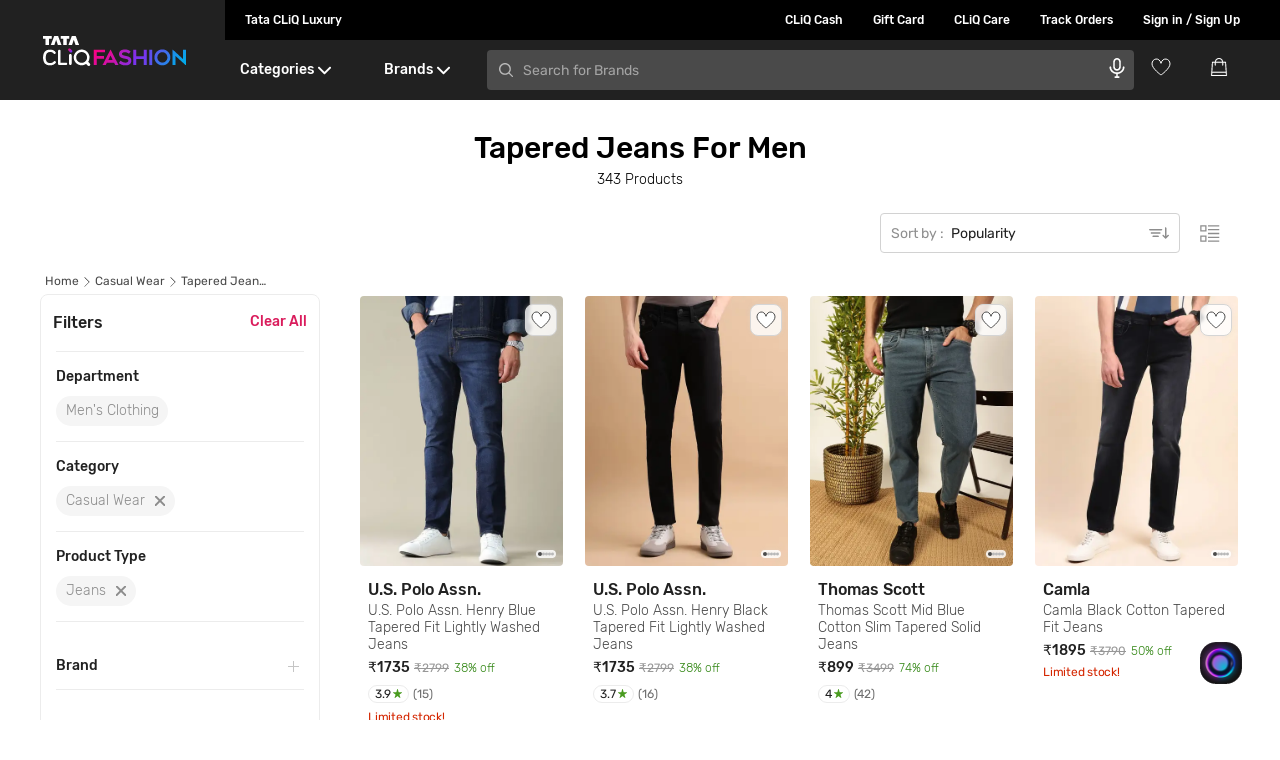

--- FILE ---
content_type: text/html; charset=utf-8
request_url: https://www.google.com/recaptcha/enterprise/anchor?ar=1&k=6Le45ZIkAAAAACF_7YiQ63eGG7ZcUYz5Z5PvxqaZ&co=aHR0cHM6Ly93d3cudGF0YWNsaXEuY29tOjQ0Mw..&hl=en&v=PoyoqOPhxBO7pBk68S4YbpHZ&size=invisible&anchor-ms=20000&execute-ms=30000&cb=rykb215li99h
body_size: 48794
content:
<!DOCTYPE HTML><html dir="ltr" lang="en"><head><meta http-equiv="Content-Type" content="text/html; charset=UTF-8">
<meta http-equiv="X-UA-Compatible" content="IE=edge">
<title>reCAPTCHA</title>
<style type="text/css">
/* cyrillic-ext */
@font-face {
  font-family: 'Roboto';
  font-style: normal;
  font-weight: 400;
  font-stretch: 100%;
  src: url(//fonts.gstatic.com/s/roboto/v48/KFO7CnqEu92Fr1ME7kSn66aGLdTylUAMa3GUBHMdazTgWw.woff2) format('woff2');
  unicode-range: U+0460-052F, U+1C80-1C8A, U+20B4, U+2DE0-2DFF, U+A640-A69F, U+FE2E-FE2F;
}
/* cyrillic */
@font-face {
  font-family: 'Roboto';
  font-style: normal;
  font-weight: 400;
  font-stretch: 100%;
  src: url(//fonts.gstatic.com/s/roboto/v48/KFO7CnqEu92Fr1ME7kSn66aGLdTylUAMa3iUBHMdazTgWw.woff2) format('woff2');
  unicode-range: U+0301, U+0400-045F, U+0490-0491, U+04B0-04B1, U+2116;
}
/* greek-ext */
@font-face {
  font-family: 'Roboto';
  font-style: normal;
  font-weight: 400;
  font-stretch: 100%;
  src: url(//fonts.gstatic.com/s/roboto/v48/KFO7CnqEu92Fr1ME7kSn66aGLdTylUAMa3CUBHMdazTgWw.woff2) format('woff2');
  unicode-range: U+1F00-1FFF;
}
/* greek */
@font-face {
  font-family: 'Roboto';
  font-style: normal;
  font-weight: 400;
  font-stretch: 100%;
  src: url(//fonts.gstatic.com/s/roboto/v48/KFO7CnqEu92Fr1ME7kSn66aGLdTylUAMa3-UBHMdazTgWw.woff2) format('woff2');
  unicode-range: U+0370-0377, U+037A-037F, U+0384-038A, U+038C, U+038E-03A1, U+03A3-03FF;
}
/* math */
@font-face {
  font-family: 'Roboto';
  font-style: normal;
  font-weight: 400;
  font-stretch: 100%;
  src: url(//fonts.gstatic.com/s/roboto/v48/KFO7CnqEu92Fr1ME7kSn66aGLdTylUAMawCUBHMdazTgWw.woff2) format('woff2');
  unicode-range: U+0302-0303, U+0305, U+0307-0308, U+0310, U+0312, U+0315, U+031A, U+0326-0327, U+032C, U+032F-0330, U+0332-0333, U+0338, U+033A, U+0346, U+034D, U+0391-03A1, U+03A3-03A9, U+03B1-03C9, U+03D1, U+03D5-03D6, U+03F0-03F1, U+03F4-03F5, U+2016-2017, U+2034-2038, U+203C, U+2040, U+2043, U+2047, U+2050, U+2057, U+205F, U+2070-2071, U+2074-208E, U+2090-209C, U+20D0-20DC, U+20E1, U+20E5-20EF, U+2100-2112, U+2114-2115, U+2117-2121, U+2123-214F, U+2190, U+2192, U+2194-21AE, U+21B0-21E5, U+21F1-21F2, U+21F4-2211, U+2213-2214, U+2216-22FF, U+2308-230B, U+2310, U+2319, U+231C-2321, U+2336-237A, U+237C, U+2395, U+239B-23B7, U+23D0, U+23DC-23E1, U+2474-2475, U+25AF, U+25B3, U+25B7, U+25BD, U+25C1, U+25CA, U+25CC, U+25FB, U+266D-266F, U+27C0-27FF, U+2900-2AFF, U+2B0E-2B11, U+2B30-2B4C, U+2BFE, U+3030, U+FF5B, U+FF5D, U+1D400-1D7FF, U+1EE00-1EEFF;
}
/* symbols */
@font-face {
  font-family: 'Roboto';
  font-style: normal;
  font-weight: 400;
  font-stretch: 100%;
  src: url(//fonts.gstatic.com/s/roboto/v48/KFO7CnqEu92Fr1ME7kSn66aGLdTylUAMaxKUBHMdazTgWw.woff2) format('woff2');
  unicode-range: U+0001-000C, U+000E-001F, U+007F-009F, U+20DD-20E0, U+20E2-20E4, U+2150-218F, U+2190, U+2192, U+2194-2199, U+21AF, U+21E6-21F0, U+21F3, U+2218-2219, U+2299, U+22C4-22C6, U+2300-243F, U+2440-244A, U+2460-24FF, U+25A0-27BF, U+2800-28FF, U+2921-2922, U+2981, U+29BF, U+29EB, U+2B00-2BFF, U+4DC0-4DFF, U+FFF9-FFFB, U+10140-1018E, U+10190-1019C, U+101A0, U+101D0-101FD, U+102E0-102FB, U+10E60-10E7E, U+1D2C0-1D2D3, U+1D2E0-1D37F, U+1F000-1F0FF, U+1F100-1F1AD, U+1F1E6-1F1FF, U+1F30D-1F30F, U+1F315, U+1F31C, U+1F31E, U+1F320-1F32C, U+1F336, U+1F378, U+1F37D, U+1F382, U+1F393-1F39F, U+1F3A7-1F3A8, U+1F3AC-1F3AF, U+1F3C2, U+1F3C4-1F3C6, U+1F3CA-1F3CE, U+1F3D4-1F3E0, U+1F3ED, U+1F3F1-1F3F3, U+1F3F5-1F3F7, U+1F408, U+1F415, U+1F41F, U+1F426, U+1F43F, U+1F441-1F442, U+1F444, U+1F446-1F449, U+1F44C-1F44E, U+1F453, U+1F46A, U+1F47D, U+1F4A3, U+1F4B0, U+1F4B3, U+1F4B9, U+1F4BB, U+1F4BF, U+1F4C8-1F4CB, U+1F4D6, U+1F4DA, U+1F4DF, U+1F4E3-1F4E6, U+1F4EA-1F4ED, U+1F4F7, U+1F4F9-1F4FB, U+1F4FD-1F4FE, U+1F503, U+1F507-1F50B, U+1F50D, U+1F512-1F513, U+1F53E-1F54A, U+1F54F-1F5FA, U+1F610, U+1F650-1F67F, U+1F687, U+1F68D, U+1F691, U+1F694, U+1F698, U+1F6AD, U+1F6B2, U+1F6B9-1F6BA, U+1F6BC, U+1F6C6-1F6CF, U+1F6D3-1F6D7, U+1F6E0-1F6EA, U+1F6F0-1F6F3, U+1F6F7-1F6FC, U+1F700-1F7FF, U+1F800-1F80B, U+1F810-1F847, U+1F850-1F859, U+1F860-1F887, U+1F890-1F8AD, U+1F8B0-1F8BB, U+1F8C0-1F8C1, U+1F900-1F90B, U+1F93B, U+1F946, U+1F984, U+1F996, U+1F9E9, U+1FA00-1FA6F, U+1FA70-1FA7C, U+1FA80-1FA89, U+1FA8F-1FAC6, U+1FACE-1FADC, U+1FADF-1FAE9, U+1FAF0-1FAF8, U+1FB00-1FBFF;
}
/* vietnamese */
@font-face {
  font-family: 'Roboto';
  font-style: normal;
  font-weight: 400;
  font-stretch: 100%;
  src: url(//fonts.gstatic.com/s/roboto/v48/KFO7CnqEu92Fr1ME7kSn66aGLdTylUAMa3OUBHMdazTgWw.woff2) format('woff2');
  unicode-range: U+0102-0103, U+0110-0111, U+0128-0129, U+0168-0169, U+01A0-01A1, U+01AF-01B0, U+0300-0301, U+0303-0304, U+0308-0309, U+0323, U+0329, U+1EA0-1EF9, U+20AB;
}
/* latin-ext */
@font-face {
  font-family: 'Roboto';
  font-style: normal;
  font-weight: 400;
  font-stretch: 100%;
  src: url(//fonts.gstatic.com/s/roboto/v48/KFO7CnqEu92Fr1ME7kSn66aGLdTylUAMa3KUBHMdazTgWw.woff2) format('woff2');
  unicode-range: U+0100-02BA, U+02BD-02C5, U+02C7-02CC, U+02CE-02D7, U+02DD-02FF, U+0304, U+0308, U+0329, U+1D00-1DBF, U+1E00-1E9F, U+1EF2-1EFF, U+2020, U+20A0-20AB, U+20AD-20C0, U+2113, U+2C60-2C7F, U+A720-A7FF;
}
/* latin */
@font-face {
  font-family: 'Roboto';
  font-style: normal;
  font-weight: 400;
  font-stretch: 100%;
  src: url(//fonts.gstatic.com/s/roboto/v48/KFO7CnqEu92Fr1ME7kSn66aGLdTylUAMa3yUBHMdazQ.woff2) format('woff2');
  unicode-range: U+0000-00FF, U+0131, U+0152-0153, U+02BB-02BC, U+02C6, U+02DA, U+02DC, U+0304, U+0308, U+0329, U+2000-206F, U+20AC, U+2122, U+2191, U+2193, U+2212, U+2215, U+FEFF, U+FFFD;
}
/* cyrillic-ext */
@font-face {
  font-family: 'Roboto';
  font-style: normal;
  font-weight: 500;
  font-stretch: 100%;
  src: url(//fonts.gstatic.com/s/roboto/v48/KFO7CnqEu92Fr1ME7kSn66aGLdTylUAMa3GUBHMdazTgWw.woff2) format('woff2');
  unicode-range: U+0460-052F, U+1C80-1C8A, U+20B4, U+2DE0-2DFF, U+A640-A69F, U+FE2E-FE2F;
}
/* cyrillic */
@font-face {
  font-family: 'Roboto';
  font-style: normal;
  font-weight: 500;
  font-stretch: 100%;
  src: url(//fonts.gstatic.com/s/roboto/v48/KFO7CnqEu92Fr1ME7kSn66aGLdTylUAMa3iUBHMdazTgWw.woff2) format('woff2');
  unicode-range: U+0301, U+0400-045F, U+0490-0491, U+04B0-04B1, U+2116;
}
/* greek-ext */
@font-face {
  font-family: 'Roboto';
  font-style: normal;
  font-weight: 500;
  font-stretch: 100%;
  src: url(//fonts.gstatic.com/s/roboto/v48/KFO7CnqEu92Fr1ME7kSn66aGLdTylUAMa3CUBHMdazTgWw.woff2) format('woff2');
  unicode-range: U+1F00-1FFF;
}
/* greek */
@font-face {
  font-family: 'Roboto';
  font-style: normal;
  font-weight: 500;
  font-stretch: 100%;
  src: url(//fonts.gstatic.com/s/roboto/v48/KFO7CnqEu92Fr1ME7kSn66aGLdTylUAMa3-UBHMdazTgWw.woff2) format('woff2');
  unicode-range: U+0370-0377, U+037A-037F, U+0384-038A, U+038C, U+038E-03A1, U+03A3-03FF;
}
/* math */
@font-face {
  font-family: 'Roboto';
  font-style: normal;
  font-weight: 500;
  font-stretch: 100%;
  src: url(//fonts.gstatic.com/s/roboto/v48/KFO7CnqEu92Fr1ME7kSn66aGLdTylUAMawCUBHMdazTgWw.woff2) format('woff2');
  unicode-range: U+0302-0303, U+0305, U+0307-0308, U+0310, U+0312, U+0315, U+031A, U+0326-0327, U+032C, U+032F-0330, U+0332-0333, U+0338, U+033A, U+0346, U+034D, U+0391-03A1, U+03A3-03A9, U+03B1-03C9, U+03D1, U+03D5-03D6, U+03F0-03F1, U+03F4-03F5, U+2016-2017, U+2034-2038, U+203C, U+2040, U+2043, U+2047, U+2050, U+2057, U+205F, U+2070-2071, U+2074-208E, U+2090-209C, U+20D0-20DC, U+20E1, U+20E5-20EF, U+2100-2112, U+2114-2115, U+2117-2121, U+2123-214F, U+2190, U+2192, U+2194-21AE, U+21B0-21E5, U+21F1-21F2, U+21F4-2211, U+2213-2214, U+2216-22FF, U+2308-230B, U+2310, U+2319, U+231C-2321, U+2336-237A, U+237C, U+2395, U+239B-23B7, U+23D0, U+23DC-23E1, U+2474-2475, U+25AF, U+25B3, U+25B7, U+25BD, U+25C1, U+25CA, U+25CC, U+25FB, U+266D-266F, U+27C0-27FF, U+2900-2AFF, U+2B0E-2B11, U+2B30-2B4C, U+2BFE, U+3030, U+FF5B, U+FF5D, U+1D400-1D7FF, U+1EE00-1EEFF;
}
/* symbols */
@font-face {
  font-family: 'Roboto';
  font-style: normal;
  font-weight: 500;
  font-stretch: 100%;
  src: url(//fonts.gstatic.com/s/roboto/v48/KFO7CnqEu92Fr1ME7kSn66aGLdTylUAMaxKUBHMdazTgWw.woff2) format('woff2');
  unicode-range: U+0001-000C, U+000E-001F, U+007F-009F, U+20DD-20E0, U+20E2-20E4, U+2150-218F, U+2190, U+2192, U+2194-2199, U+21AF, U+21E6-21F0, U+21F3, U+2218-2219, U+2299, U+22C4-22C6, U+2300-243F, U+2440-244A, U+2460-24FF, U+25A0-27BF, U+2800-28FF, U+2921-2922, U+2981, U+29BF, U+29EB, U+2B00-2BFF, U+4DC0-4DFF, U+FFF9-FFFB, U+10140-1018E, U+10190-1019C, U+101A0, U+101D0-101FD, U+102E0-102FB, U+10E60-10E7E, U+1D2C0-1D2D3, U+1D2E0-1D37F, U+1F000-1F0FF, U+1F100-1F1AD, U+1F1E6-1F1FF, U+1F30D-1F30F, U+1F315, U+1F31C, U+1F31E, U+1F320-1F32C, U+1F336, U+1F378, U+1F37D, U+1F382, U+1F393-1F39F, U+1F3A7-1F3A8, U+1F3AC-1F3AF, U+1F3C2, U+1F3C4-1F3C6, U+1F3CA-1F3CE, U+1F3D4-1F3E0, U+1F3ED, U+1F3F1-1F3F3, U+1F3F5-1F3F7, U+1F408, U+1F415, U+1F41F, U+1F426, U+1F43F, U+1F441-1F442, U+1F444, U+1F446-1F449, U+1F44C-1F44E, U+1F453, U+1F46A, U+1F47D, U+1F4A3, U+1F4B0, U+1F4B3, U+1F4B9, U+1F4BB, U+1F4BF, U+1F4C8-1F4CB, U+1F4D6, U+1F4DA, U+1F4DF, U+1F4E3-1F4E6, U+1F4EA-1F4ED, U+1F4F7, U+1F4F9-1F4FB, U+1F4FD-1F4FE, U+1F503, U+1F507-1F50B, U+1F50D, U+1F512-1F513, U+1F53E-1F54A, U+1F54F-1F5FA, U+1F610, U+1F650-1F67F, U+1F687, U+1F68D, U+1F691, U+1F694, U+1F698, U+1F6AD, U+1F6B2, U+1F6B9-1F6BA, U+1F6BC, U+1F6C6-1F6CF, U+1F6D3-1F6D7, U+1F6E0-1F6EA, U+1F6F0-1F6F3, U+1F6F7-1F6FC, U+1F700-1F7FF, U+1F800-1F80B, U+1F810-1F847, U+1F850-1F859, U+1F860-1F887, U+1F890-1F8AD, U+1F8B0-1F8BB, U+1F8C0-1F8C1, U+1F900-1F90B, U+1F93B, U+1F946, U+1F984, U+1F996, U+1F9E9, U+1FA00-1FA6F, U+1FA70-1FA7C, U+1FA80-1FA89, U+1FA8F-1FAC6, U+1FACE-1FADC, U+1FADF-1FAE9, U+1FAF0-1FAF8, U+1FB00-1FBFF;
}
/* vietnamese */
@font-face {
  font-family: 'Roboto';
  font-style: normal;
  font-weight: 500;
  font-stretch: 100%;
  src: url(//fonts.gstatic.com/s/roboto/v48/KFO7CnqEu92Fr1ME7kSn66aGLdTylUAMa3OUBHMdazTgWw.woff2) format('woff2');
  unicode-range: U+0102-0103, U+0110-0111, U+0128-0129, U+0168-0169, U+01A0-01A1, U+01AF-01B0, U+0300-0301, U+0303-0304, U+0308-0309, U+0323, U+0329, U+1EA0-1EF9, U+20AB;
}
/* latin-ext */
@font-face {
  font-family: 'Roboto';
  font-style: normal;
  font-weight: 500;
  font-stretch: 100%;
  src: url(//fonts.gstatic.com/s/roboto/v48/KFO7CnqEu92Fr1ME7kSn66aGLdTylUAMa3KUBHMdazTgWw.woff2) format('woff2');
  unicode-range: U+0100-02BA, U+02BD-02C5, U+02C7-02CC, U+02CE-02D7, U+02DD-02FF, U+0304, U+0308, U+0329, U+1D00-1DBF, U+1E00-1E9F, U+1EF2-1EFF, U+2020, U+20A0-20AB, U+20AD-20C0, U+2113, U+2C60-2C7F, U+A720-A7FF;
}
/* latin */
@font-face {
  font-family: 'Roboto';
  font-style: normal;
  font-weight: 500;
  font-stretch: 100%;
  src: url(//fonts.gstatic.com/s/roboto/v48/KFO7CnqEu92Fr1ME7kSn66aGLdTylUAMa3yUBHMdazQ.woff2) format('woff2');
  unicode-range: U+0000-00FF, U+0131, U+0152-0153, U+02BB-02BC, U+02C6, U+02DA, U+02DC, U+0304, U+0308, U+0329, U+2000-206F, U+20AC, U+2122, U+2191, U+2193, U+2212, U+2215, U+FEFF, U+FFFD;
}
/* cyrillic-ext */
@font-face {
  font-family: 'Roboto';
  font-style: normal;
  font-weight: 900;
  font-stretch: 100%;
  src: url(//fonts.gstatic.com/s/roboto/v48/KFO7CnqEu92Fr1ME7kSn66aGLdTylUAMa3GUBHMdazTgWw.woff2) format('woff2');
  unicode-range: U+0460-052F, U+1C80-1C8A, U+20B4, U+2DE0-2DFF, U+A640-A69F, U+FE2E-FE2F;
}
/* cyrillic */
@font-face {
  font-family: 'Roboto';
  font-style: normal;
  font-weight: 900;
  font-stretch: 100%;
  src: url(//fonts.gstatic.com/s/roboto/v48/KFO7CnqEu92Fr1ME7kSn66aGLdTylUAMa3iUBHMdazTgWw.woff2) format('woff2');
  unicode-range: U+0301, U+0400-045F, U+0490-0491, U+04B0-04B1, U+2116;
}
/* greek-ext */
@font-face {
  font-family: 'Roboto';
  font-style: normal;
  font-weight: 900;
  font-stretch: 100%;
  src: url(//fonts.gstatic.com/s/roboto/v48/KFO7CnqEu92Fr1ME7kSn66aGLdTylUAMa3CUBHMdazTgWw.woff2) format('woff2');
  unicode-range: U+1F00-1FFF;
}
/* greek */
@font-face {
  font-family: 'Roboto';
  font-style: normal;
  font-weight: 900;
  font-stretch: 100%;
  src: url(//fonts.gstatic.com/s/roboto/v48/KFO7CnqEu92Fr1ME7kSn66aGLdTylUAMa3-UBHMdazTgWw.woff2) format('woff2');
  unicode-range: U+0370-0377, U+037A-037F, U+0384-038A, U+038C, U+038E-03A1, U+03A3-03FF;
}
/* math */
@font-face {
  font-family: 'Roboto';
  font-style: normal;
  font-weight: 900;
  font-stretch: 100%;
  src: url(//fonts.gstatic.com/s/roboto/v48/KFO7CnqEu92Fr1ME7kSn66aGLdTylUAMawCUBHMdazTgWw.woff2) format('woff2');
  unicode-range: U+0302-0303, U+0305, U+0307-0308, U+0310, U+0312, U+0315, U+031A, U+0326-0327, U+032C, U+032F-0330, U+0332-0333, U+0338, U+033A, U+0346, U+034D, U+0391-03A1, U+03A3-03A9, U+03B1-03C9, U+03D1, U+03D5-03D6, U+03F0-03F1, U+03F4-03F5, U+2016-2017, U+2034-2038, U+203C, U+2040, U+2043, U+2047, U+2050, U+2057, U+205F, U+2070-2071, U+2074-208E, U+2090-209C, U+20D0-20DC, U+20E1, U+20E5-20EF, U+2100-2112, U+2114-2115, U+2117-2121, U+2123-214F, U+2190, U+2192, U+2194-21AE, U+21B0-21E5, U+21F1-21F2, U+21F4-2211, U+2213-2214, U+2216-22FF, U+2308-230B, U+2310, U+2319, U+231C-2321, U+2336-237A, U+237C, U+2395, U+239B-23B7, U+23D0, U+23DC-23E1, U+2474-2475, U+25AF, U+25B3, U+25B7, U+25BD, U+25C1, U+25CA, U+25CC, U+25FB, U+266D-266F, U+27C0-27FF, U+2900-2AFF, U+2B0E-2B11, U+2B30-2B4C, U+2BFE, U+3030, U+FF5B, U+FF5D, U+1D400-1D7FF, U+1EE00-1EEFF;
}
/* symbols */
@font-face {
  font-family: 'Roboto';
  font-style: normal;
  font-weight: 900;
  font-stretch: 100%;
  src: url(//fonts.gstatic.com/s/roboto/v48/KFO7CnqEu92Fr1ME7kSn66aGLdTylUAMaxKUBHMdazTgWw.woff2) format('woff2');
  unicode-range: U+0001-000C, U+000E-001F, U+007F-009F, U+20DD-20E0, U+20E2-20E4, U+2150-218F, U+2190, U+2192, U+2194-2199, U+21AF, U+21E6-21F0, U+21F3, U+2218-2219, U+2299, U+22C4-22C6, U+2300-243F, U+2440-244A, U+2460-24FF, U+25A0-27BF, U+2800-28FF, U+2921-2922, U+2981, U+29BF, U+29EB, U+2B00-2BFF, U+4DC0-4DFF, U+FFF9-FFFB, U+10140-1018E, U+10190-1019C, U+101A0, U+101D0-101FD, U+102E0-102FB, U+10E60-10E7E, U+1D2C0-1D2D3, U+1D2E0-1D37F, U+1F000-1F0FF, U+1F100-1F1AD, U+1F1E6-1F1FF, U+1F30D-1F30F, U+1F315, U+1F31C, U+1F31E, U+1F320-1F32C, U+1F336, U+1F378, U+1F37D, U+1F382, U+1F393-1F39F, U+1F3A7-1F3A8, U+1F3AC-1F3AF, U+1F3C2, U+1F3C4-1F3C6, U+1F3CA-1F3CE, U+1F3D4-1F3E0, U+1F3ED, U+1F3F1-1F3F3, U+1F3F5-1F3F7, U+1F408, U+1F415, U+1F41F, U+1F426, U+1F43F, U+1F441-1F442, U+1F444, U+1F446-1F449, U+1F44C-1F44E, U+1F453, U+1F46A, U+1F47D, U+1F4A3, U+1F4B0, U+1F4B3, U+1F4B9, U+1F4BB, U+1F4BF, U+1F4C8-1F4CB, U+1F4D6, U+1F4DA, U+1F4DF, U+1F4E3-1F4E6, U+1F4EA-1F4ED, U+1F4F7, U+1F4F9-1F4FB, U+1F4FD-1F4FE, U+1F503, U+1F507-1F50B, U+1F50D, U+1F512-1F513, U+1F53E-1F54A, U+1F54F-1F5FA, U+1F610, U+1F650-1F67F, U+1F687, U+1F68D, U+1F691, U+1F694, U+1F698, U+1F6AD, U+1F6B2, U+1F6B9-1F6BA, U+1F6BC, U+1F6C6-1F6CF, U+1F6D3-1F6D7, U+1F6E0-1F6EA, U+1F6F0-1F6F3, U+1F6F7-1F6FC, U+1F700-1F7FF, U+1F800-1F80B, U+1F810-1F847, U+1F850-1F859, U+1F860-1F887, U+1F890-1F8AD, U+1F8B0-1F8BB, U+1F8C0-1F8C1, U+1F900-1F90B, U+1F93B, U+1F946, U+1F984, U+1F996, U+1F9E9, U+1FA00-1FA6F, U+1FA70-1FA7C, U+1FA80-1FA89, U+1FA8F-1FAC6, U+1FACE-1FADC, U+1FADF-1FAE9, U+1FAF0-1FAF8, U+1FB00-1FBFF;
}
/* vietnamese */
@font-face {
  font-family: 'Roboto';
  font-style: normal;
  font-weight: 900;
  font-stretch: 100%;
  src: url(//fonts.gstatic.com/s/roboto/v48/KFO7CnqEu92Fr1ME7kSn66aGLdTylUAMa3OUBHMdazTgWw.woff2) format('woff2');
  unicode-range: U+0102-0103, U+0110-0111, U+0128-0129, U+0168-0169, U+01A0-01A1, U+01AF-01B0, U+0300-0301, U+0303-0304, U+0308-0309, U+0323, U+0329, U+1EA0-1EF9, U+20AB;
}
/* latin-ext */
@font-face {
  font-family: 'Roboto';
  font-style: normal;
  font-weight: 900;
  font-stretch: 100%;
  src: url(//fonts.gstatic.com/s/roboto/v48/KFO7CnqEu92Fr1ME7kSn66aGLdTylUAMa3KUBHMdazTgWw.woff2) format('woff2');
  unicode-range: U+0100-02BA, U+02BD-02C5, U+02C7-02CC, U+02CE-02D7, U+02DD-02FF, U+0304, U+0308, U+0329, U+1D00-1DBF, U+1E00-1E9F, U+1EF2-1EFF, U+2020, U+20A0-20AB, U+20AD-20C0, U+2113, U+2C60-2C7F, U+A720-A7FF;
}
/* latin */
@font-face {
  font-family: 'Roboto';
  font-style: normal;
  font-weight: 900;
  font-stretch: 100%;
  src: url(//fonts.gstatic.com/s/roboto/v48/KFO7CnqEu92Fr1ME7kSn66aGLdTylUAMa3yUBHMdazQ.woff2) format('woff2');
  unicode-range: U+0000-00FF, U+0131, U+0152-0153, U+02BB-02BC, U+02C6, U+02DA, U+02DC, U+0304, U+0308, U+0329, U+2000-206F, U+20AC, U+2122, U+2191, U+2193, U+2212, U+2215, U+FEFF, U+FFFD;
}

</style>
<link rel="stylesheet" type="text/css" href="https://www.gstatic.com/recaptcha/releases/PoyoqOPhxBO7pBk68S4YbpHZ/styles__ltr.css">
<script nonce="yMcSQL1HlXT4E_amXmGjTA" type="text/javascript">window['__recaptcha_api'] = 'https://www.google.com/recaptcha/enterprise/';</script>
<script type="text/javascript" src="https://www.gstatic.com/recaptcha/releases/PoyoqOPhxBO7pBk68S4YbpHZ/recaptcha__en.js" nonce="yMcSQL1HlXT4E_amXmGjTA">
      
    </script></head>
<body><div id="rc-anchor-alert" class="rc-anchor-alert"></div>
<input type="hidden" id="recaptcha-token" value="[base64]">
<script type="text/javascript" nonce="yMcSQL1HlXT4E_amXmGjTA">
      recaptcha.anchor.Main.init("[\x22ainput\x22,[\x22bgdata\x22,\x22\x22,\[base64]/[base64]/[base64]/ZyhXLGgpOnEoW04sMjEsbF0sVywwKSxoKSxmYWxzZSxmYWxzZSl9Y2F0Y2goayl7RygzNTgsVyk/[base64]/[base64]/[base64]/[base64]/[base64]/[base64]/[base64]/bmV3IEJbT10oRFswXSk6dz09Mj9uZXcgQltPXShEWzBdLERbMV0pOnc9PTM/bmV3IEJbT10oRFswXSxEWzFdLERbMl0pOnc9PTQ/[base64]/[base64]/[base64]/[base64]/[base64]\\u003d\x22,\[base64]\\u003d\x22,\[base64]/[base64]/XEzDi8OCU8KMGcK2w5/CjMK0woIQwpTCrkvChjx6a2tMUG7DkUnDnMOuR8OAw5/[base64]/DV7CpMKpQmnCrcK1b8K1dcO1wo5pacKOaHIDw4HDnErDjgw6w5UPRT1Yw6tjwrfDmE/DmTwCFEV+w4HDu8KDw5Ehwoc2FcKOwqMvwqzCqcO2w7vDqwbDgsOIw5vCjlICED/CrcOSw4FTbMO7w5lpw7PCsRJ0w7Vdd31/OMO0wo9LwoDCmcKkw4puVcKlOcObR8KTInxKw6QXw4/CqcOBw6vCoXDCpFxoW0oow4rCmyUJw69qJ8KbwqBPXMOIOSpweFAYUsKgwqrCswsVKMK1woxjSsO0O8KAwoDDp351w7rCmMKmwqBRw7saXcOjwrzCti7CqMK/wqjDvsKLdMKNVgTDqSnCvBHDo8K/wpHClcOvw4lwwq0bw4nDtU/Dp8OvwoTCs3jDmsKOHVsywoMdw69QVMOzwqsJVMKJw4LDsQbDqmTDg2svw6ZRwpDDngrDjsKVX8O8wpHCucKww7QtNBLDpB9fwpxHwqlywq9Gw4dJAMKHEwHCg8KDw4vCn8K4VmlOwo9lcANuw6PDmFHCt1QQaMO0JFPDmEXDjcOKwqnDvTUDw6LCisKlw5cORcKRwq/DvCLCnmDDoCQUwoLDn0bDsUguIsOLHsKFwqXDvwHCmwvDnMKPwqsOwq1qLsKnw7EZw7MNSsKywqk/FcOaSnNLJcOUOcOubAZkw7U1wonDvcOiwqJ+w6TCkgPDnTZ6cT7CoBfDpcKVw4ZWwr7DlB3ChhYKw4XDpMKbw7HDqTolwrrDkk7CjcKRacKAw4zDqcKDwonDvUoawqxgwpDCkcO3BMK6wpHChwYeM1VLRsK/[base64]/[base64]/DkcKmbcOxwpfDv8KRwrZ4FQnDlW7DnHVTVDDDgMOxHcKXwq8fcMK+H8KcbcKgwrElEzkffjXCncK/w54QwoPCs8K7wq4Mw7Zfw6pLOMKxw6UDd8KWw6YALVnDmAhIAxbCu3fCnywaw53CrybDlsKkw5zCtCswZsKObkE8XMOYd8OIwqfDjcOHw4wAw6zClsOEVAnDvmhawp7Dq3pgWcKWwptAwoDDsxDDnkJHTmQJw5rDhcKbw59Nwrghw5/DvsKdMhPDhsKTwpEQwpUqNsOfTAzCtsO/wpTCj8OKw7HDh14fwqbDmRokw6ImXhrCkcKxKzEeWyAgI8OFS8OnQGF/JMOuw4zDumktwpQmHWzDiUF0w5vChV/DsMKtKzdbw7nCoHlUwp7CnC5tWFPDoDnCqRzCt8O1wqfDucOUa1zDpwHDl8OfHDVDw7XCp39Fwr5iScK/bcKwRBJYwp5DfMOFUlIYwroCwovCnsKwGsO+ICLCtwjCv2nDgVLDs8Odw63DrcO7wr5xFcObPAYCeRUrMQHCnG/CqyjCm3bCi30iKsOnBcObwojCiRjDv17Di8KGSDDCksKyPsOFwpjDrMKGeMOfFsKAw40TE20Nw6/[base64]/[base64]/CkHLCt8KtwoFCODoyw6ZTN17DlnzDrwhSNCc6w48SIjNQwoUofcOyaMKjw7TDv2HDqcODw5jDlcKlw6FzVhLDtV15wohdGMO2w4HDpUB9PzvCjMK8HcKzdQ4vwp3CkVXCqBRIwo9lwqPCkMOdaR9PC2hVYsOhVsKHXMK/w4vDmMObwpwLw6wyU1LCnsOAeigHwqfCtsKJSBoWRMK5BlfCom8QwrIEN8OswqwOwrpwalFHNjI+w4EiK8KTw5bDqQwRe2TChcKlTGbCmcOrw41rNBp0BWnDvWvCtMK1wp/DlsKsLsOfw54Ew4TDhMKRZ8O5LcOxD201w6gUDsObwrJhw6nCo3nCkMK5McKxwo/CvXrCp0fCgsKtP0lbwrhFdTfCtUnDgUDCisK2EgxUwprDvm/ChcOdw5/DtcKIKAMhaMOBw5DCoy/Dt8KXCUJHwroswpDDhEHDnipvFsOBw53CrcKlHEfDkcKAYBbDqMOlYQ3CisOtSV/[base64]/DncK7bcORw6t9w6t9wpDCiQRGw6tXIgteUikKAMOeFsKOw7BywrzDrcOrwqZLUcKzwqFBKsOVwpM0OScDwrhTw7HCiMOTF8Oqwq3DjMOSw6bCssONd14qFSvCgDp/bcO2wpLDl2jDvx3DjgTCmcOGwokPDQfDjn3Cq8KrS8Oiw7M0w7EAw5jCvcOBw4BDZzvDiTNHdwsuwqLDt8KULMOfwrfClwBUw7YCN2PCi8OhWsOVbMO1bMKvwqLCun9Ow7TDuMKCwrBQwpXCuETDq8KXZcO5w6Erwo/CmzXDhVtVXQvCocKHw54TSUHCpH3ClsKMUnzDnH44PmnDsA7Cn8Ohw6QmBhlWFMO7w6nCsHBQwo7Cp8O5wrA4wpVlw6kowrI6EsKpworClMKdw4MEFRZDVMKSTkrCpsKUKcK5w5Uew481w6N8XXI1w6PCp8Onw4LDq0gAw4N8woVRwrcrwp/CnEXCuxbDncKVVyPCrsOlUl7CscKgHmvDicOwM2RWIi9GwojCu05Bw5U6wrRzw5BbwqNCKxXDl2w0I8KZw5fCjsOkSMKMeibDkl8Tw7kAwrLChMOub2Nzw7DDh8K/J23CgsKPw7TDvDXDrsKUwpwJFcKPw4pDTiHDtcKUwrrDpR/CkiDDvcOkB3fCqcOHQHXDosKxw6MDwrPCuDVWwobCv3PDhBHDvMKNw57DmXJ/w5bCvsKCw7TDvi3Cl8K6w5DDmMO8X8KpECw+McODY2hVN106w5h8w4LDtELCknzDnMOlPS/Djy/Cu8OnJsKjwqrCuMOXw7Miw7HDpnDChDo0b2MxwqLDjCDDkMK+w7XCvMKKK8O7w7UUZw1Ew4F1FGtFU2VtB8KtZTHDosOKY1Ebw5dNw63DqMK7aMKXThbCiBFPw4EFDkDCrzo/CcOLwo/DrHLCkX9ZQcOobiIgwpDCnTkcw7EMYMKKwrXCucO0LMO3w4LCuXLCpGV8w5swwqHDmcO0wq86BsKpw77DtMKiw6oYJ8KDVMOUN3XDpDnCisKaw4U0FsOYMMOqw5sXdsObw4jCsEgGw5nDuhnDkgsgHHxLwrwrOcKUw57DrE7Dp8KHwonDjg4nB8OAH8K+F37DmQ/Crh5oIRzDkXZTbMOcKy7Cu8OdwpkJNg/CrEnDiC/CksOtH8KBG8KIw4nDrMOEwoAQEABBwq3CqMOZBsOVKD4JwpYYw4nDuTcdwqHCt8KBwrzCnMOwwrdNFnhfQMO7AsK/wo3CgcKuCgrCn8KJw4EcK8OewrVcw7oZwoLCusOxAcKLIn9EZsK1dTjCm8KeMT53w7MMwpxZJcOHY8K/OElKw7RDw6TCk8OaOzTDisOqw6DDvi8bHMObQmsFeMO0NiPCqsOUaMKOaMKUB1rDggTCrsKnfXJvVixVw7Q6Kg84w7PCki/[base64]/CjcKLRC/[base64]/Dv8Ofw5NJwrwmfxLCtSfCm8KOwpTCr8KYwojDh8KBwpbCp17Dkngudy/Dug5Yw4nCjMOdUnt0MCZ0w5jClMOfw58/YcO+R8O0LnMFwqnDg8O+wpnDlcKHZDXCmsKGw49sw5/[base64]/woBHw5vDpsOtw6lXw6lhw7rDiiBLdsKTw6PCncKpw6XDkQbCtcKuLg4Fw58lOMKswrNNf03CmxbCnkkCwrzDt3jDtVzCkcKqE8OTwpl5wpDCj1vCmE3DvsK+DinDv8OId8Kew4LDiFFlJDXCgsKLbULCjWtnw6vDl8KmSG/Dt8OlwoY4woo2J8KdCMKJfyXDnVjDlz0Hw5cDR3PCnsOKw5fCl8OpwqPCgsO7w68DwpRKwrjDo8K7woHCicOewrUIw6HDhibDhUInw5zDrMO8wq/DpcOPwq/ChcK1K0bDj8KSdUVVdcKUDsKKOyfCnMK6w4xHw6/Cm8OJwqzDlQ9ZEsKxE8KjwpjDqcK5dzXCjgFCw43DuMK7wqbDr8OSwooFw7snwr7DkMOgw4HDo8KrJMKjZwTDscKKUsKKXm3ChMOiGGbDicKZeWjCjcKIZ8OodsKRwokEw6lKwpxlwq/DqRbCmsOMCcOsw7PDuFXDvwUwVhjCt1wgQXzDqjTCsnTDqXfDssKEw6lzw7rCkMOYwooOw4YiGFIRwpA2EMO5QsOQFcK7w5Mqw6Ubw5/ChzHDp8O3a8O7w57DpsO4wrpbGWbCtR3DucOVwo7Dvj4vbydGwpdRD8KXw4paUsOhwrwUwr5OcsO8MQVbwrHDn8KyFcOQw6xkTBrCjyDCiAXCtmlcahvCrDTDpsOWbUQkw7J/w5HCp0JpAxMYU8KMP3zCmsK8RcOiwo1PbcK3w40Fw47DucOnw4c/w749w4w1f8K3wqkcFVjDmA1Swokww5/DlMOHHTsNT8OHPy3Dl0rCvyxIJT8RwrVDwqTCqVvDkQDDjnJLwqXCjj/Dg3JIwrkxwr3CrXTDmsO+w5JkV0gtbMKvwpXCt8KVw7HDhMO/w4LCmkcGXMOcw4hGw4XDlMKyCmtywqTDiVR/RMK1w7nCnMOwJMO9wrY9AMO7N8KEc0J2w4wXIsOyw6zDsQfCh8OvQjouWDwYw7fCghFWwonDqh5KbsK5wq16bcOQw4rDk1HDtMOewrPDlHdpMC7Dn8KyKQHDkGlFeSbDuMO2w4nDp8OXwrLDohHCkcKcDjHCtsKMwpg+w7bDuVhFw64sOcK/XsKTwrzCvcKiVWVLw6bDnAQ4aTg4QcKPw5xrQ8O9wrfCv3jDqjlTX8OGOTPCn8O/[base64]/N1F8w4QLEigiwrgPZMOCUsKiIWbDkz7CkMOQw6vDt23DosOeAxw7PmDCkMK6wq/Dv8KnWMO6EMOTw6DCsULDq8KCHmHCo8K7C8O/wqvCgcOgQhjDhxjDuWrCu8OsW8OINcOIccOtw5QzO8Oow7zDn8ObWAbCugIKwoXCq1MNwqJZw6PDo8K5w4oBNsOuwpPDtUbDqWHDlcKNLV1QesO3w5TDusK1F3djwpPCj8K1wrF7MMOyw4vCuUlPw5DDsVQ/w6jDjmkIwr9pQMKhwqoDwppJEsOfdUTCriVYScKIwoXCisOuw6XCmsOxw6A+TTfCisOtwpzCtQ5hJcO2w6k5TcOpwpxpQ8Ofw7rDtCV+w6VNwrTCjgdtcMOQwr/[base64]/[base64]/DmMKjw7LChi8Ow4BBf8KvcwHDv8Kbw6UKGMOVfHDCv2hYPx9vbsOQwodJdlLCkG7CjiVtDUBlSyzDjcOvwpnCn2LCiDsqRgF8w709F2luwoDCrcKIwrtow6tkw5LDtsKjwq86w6tHwqTDl0rCv2PCmMKCwqHCuTnDlH/ChMOow4ciwoBbwrF1McOGwrHDhTZOdcK2w4BaUcOBIcOmVsK5LxdpF8O0OsObaAt7aXZSw6J5w4TDlVMcZcKjJX8Jwr5SHVrCvx/Dt8O6wr4qwpPCssK2w5/Drn3Du2EWwp8qQsOOw4FNw5nDqsOjSsKSw7fCp2Emw58THMK0w4MYYkY/w6TDjsKtIsOtwocCXBHDhMO/dMOpw77CmsOJw417BsO1wqXCm8KYVcKhBBvDksOywqjChifDkhLCusK7wqPCtsOTfMObwpTCp8OWQXrCqkXDsjDDocOWwrpAwrnDu3oiwpZ/wpRLVcKkwrLCqRHDm8OSOsKaGhNENMK2NArCusOgSDpnBcK0AsKaw4ttwr/Cn0liMcO/[base64]/CnBpdf1tGRGrCkQXDgMOSwrwHwrTCisOCY8KKw5kww4zCiQTDiSHDoDkuUXFlNcOdGTFewrrCqg9uCMO7wrB6WWrCrl1xw40Bw7MzLD/DpjAtw5zCl8KfwpJtTcKCw4EEehjDjzEAOF9dw77Cv8K4VnYhw5PDs8KSwqLCmcO2F8KlwrrDn8OGw715w6/Dn8OSw60owozCl8O2w7rCmj5Fw63ClDHDuMKRdmDClB/DmTDDnzpaJcK+JknDkwN0w6dKw49zw4/[base64]/w57ClMOfCAFzDl/Cv8Kvw57CohXDihDCncKaJDrDt8O0w6/CjiIjbsKMwoQjTTc9QsOnwoPDpRDDsCYXw5UIQ8OdE2VUwp/Dl8KMQj82HhPDhsKbTnPDlBzDm8KZM8OLBkcXwpkJXsKCw7fDqil4GsKlCcKBMxfCpMKiwqwqw5DDqkjCucKcwqBDKTc7w7LCtcK/wrtLwohhAsOqFjNRw5/CnMKJGmXCrRzCpV1JEcOsw5hDIMOpZnl7w73DnB0sZMKqSsOawp/DtMOSH8KewpHDg27CgMOwDEkgTg8ddmPDhnnDj8KgG8K+C8O3TkbDh2MyZFA1AMKEw4IKw6jDhiYrA1hFLcOTwohvaktiEgNMw5dqwogNaFR9CcKkw6dLwqE+Yyt7TnR/Il7CkcOwKHMnwrPCqMKzB8KPCFbDqwbCrwgyQx/DrMKGRcOOdcOwwrzCjmXClQVUw6HDmxPCpcKHwoEyeMOiw5FxwrQUwoLDksOrw7XDo8KYOcOzHTIIXcKtEmNBQcKGw6fDshjChMOXwqHCvMOqJB/Cmj8YXsOJMQLChcOPLsOSXF/CjMOsfcO6HMKAwrHDjAsYw4E5woDCicOLwpZDO1nDkMKrwq8jDSBowodgIMOvICzDmsO+dHBKw6/ChXI9GsOCUmnDvsOKw63CuATCrGDCmMOhwrrCgkgSR8KUHnvCmnbDpcKCw61awo/Du8OgwpoBP3HDogJHwrtfMcKgbFUtDsOowrVTHsOqw6TDgMOmCXLChMK8w5/DoRDDpMKaw7fDpcOrwpgewoIhelZEwrHClyEUL8KNwqfChMKiZMOhw5XDjcKPwoZJSElNO8KNAcKyw542HcOOOsOpCMOLw4/[base64]/Cn8Kgwp1cwq3DoMOnw7fCq8OQMxESwo1Iw6EcJCtCw4RsKsOSMMOhw59lwr9owpjCnMKrw7AJBMKaw6LCsMK4GWLDi8KzaB9+w54FAhnClMOWKcOxwq7DpcKIw4/DhAIAw6bCk8KiwqoVw4nDpRrCn8OfwpjCosKhwqccNSbCuCpcdcO4QsKScsKWIsOWWMOyw5JiMgXDssOoLMOwZAdRE8KPw4odw4/CscKQwoJjw7LCt8K+wqzDjRJPECFkQG94WizCg8Oxw6vCssO1TxBxJiLCo8K7DFFVw4V3Smdowqd6cRALDMKtw7/DtjwpXcOAU8O2WMKQw6tCw4PDgxdHw6fDrMOkT8KHAcO/AcK+wokQawjCmXvCosKdW8OyMwbDixE5KjxIwqkuw7HDjsOnw6Z8QMOPwrZlw7jCkQZRwoHDjCvDo8KPNANFwoVJD1lPwqjCjHjDs8K9JsKQWXcif8KVwp/CnAfCn8KmbMKPwozClELDpXAAE8KrLkDCqMKxwqE+w7fDo2HDpHpWw50kWwTDi8K5AMORw5XDqnVTRjhIRcKmXsKPIgzCt8OPQMKNw6xKBMK0wr5zTMK3wqw3SVfDocOww7XCvcOBw7t4cyBKwpzCmks0VV/CtiIhwqZuwr/DpFZ1wpQgOB1EwqQ8wozCgMOjwoHDuSgxw44bHcKMwqoHQMOxwrjCn8KBT8Kaw5IXDlc4w6bDlMOpVSjDksKnwp5Yw7/DrGEswqxtTcKuwq7Dv8KHB8KBFhvDhQlJfXvCoMKCBU/DqUrDncKkwoHDjcOhw4BMeyjDlzLCmwU8w7xgYcOcVMKOP3HCrMKPw4Yyw7V6Wm3DsFLCs8KgSEpoGV8Xbl3Dh8Kxwo4rw7zClsK/wrp1CwslHEc2WcKmL8O8wocqUsORw5hLwrFPw5vCmljDgBLCpMKYa1t4w7/CkyFzw7TDvsKFwo8yw6deS8K2wowkVcKAw4wswonDk8OETcONw7vDpMO+GcKGEsKqCMOwNwrDqTnDnBYSw7nCnhkFPSDCoMKVJMOXw5E4wqkadsK8w73DncKiOjDCpxZTw4vDnw/ChlUCwqJ/w7jCtUt9MAQ+woLChU13w4HDuMKaw5lRwrsxw6TDgMKUSDdiPDLDiCxwdsKJe8O0ZUXDj8O0aA1Sw4DDsMKAwqrCr33DscOaV3gqw5J0wr/CplrDl8Onw5zCvcKmwrLDi8KdwopBZMK8OX5ZwrkVDnlvwo8bwr7CusOfw4hPDsKQXsOhHsK+PUTCjUfDvTYPw67ClsOCTggCXEjChwpjIk3CssKMWE/Dki3DglHCkjABw40/VmzCjMKtasKSw6TCvsKAw7PCtmIjAsKTQWfDj8K4w4zCkCvDmy3CiMO+RsOISsKAw6F6wqHCrDBrGXUlw5FkwpRML2dhe2V4w4tJw4RRw53DuGUIC0PDmcKpw7xzwowfw7nCicKVwr3DgsKZf8OscEVWw6BCwq0Qw5sOw7cUwovDgiDChHzCvcOnw4d4Hnd4wp/DtMKwLsOlWVoYwrESNFkAVMOdTwEfY8O2LsOgw5DDu8KicFvCo8KObQxEUVZyw5DCgynCi3jCs1o5R8KBRyXCsXZ+X8KILMOOOcOAwrjDmsK7CkYPw4LCoMKQw40dcjp/ZV/CoBJnw7zCgsKiGVLDlmcFOTnDvl7DosK4OCRMPUvDmm5zw7EIwqTDlMOaw5PDn1fDucKUIMOjw7/DkTB+wrbDrFbDi1t8eEnDvRRFwrQZOMOVw402w4pQwp0Pw6Myw5tmEcKfw6I4wpDDm2U9NwrDi8KfAcOWJcODw4I3GsOybQHCoEYSw7PDjm7DqlxIwoEKw4hVLyIxNSLDjGrDisOPQMOfXBrCusK1w7NvJxZzw6HCnMKlRyXDkjVVw5jDrsKGwrLCosK/GsKNUGNXVxBVwrgbwrgkw6AvwpfCo0jDvkvDtiRYw63DtAgBw6p0XVJmw5nCviDDt8K/SW4OOFDDqH3Cr8KTNEjCvcOkw5RRJkIAwrJDC8KCEcKzwqNvw69paMKyb8Kiwr1HwrLCh2vCgcKjw4wIZsKuw5Z2T3DDp1RkI8OvdMODDsO4ecKKaWbDvyPCjHHCl3DCsTjDlsO6wqsQwpxtw5XCpcKXw6rDl2k/[base64]/DpnLDp03DmMOXZDIkQMKfw6tHw5fDokbDlMOhA8K0WjPDtm/CncKePMOYMVYBw6BAd8OIwpUYJsO7CCcmwoXCisOJwqB2woABQUPDi1IkwqHDoMKbwpfDucKGwqR4HyLCrMKFKH44wpjDjsKWJxQXLcOmwp7CgBLDvsKfVHdawqzCv8KkG8ObTUjCicOrw6DDn8Kkw5bDpGRew6p1Rjx/w65nclceM3zDkcOrC2/CjHfCmW/DoMOBHEXCucKMNWbChkDCoH8GI8OJwozCpm/Do2AkH1/[base64]/w6wEJ8ONbcOBDG3Cu8K/[base64]/[base64]/DtcOWCMKvw5vChhTCjAkZW8OPwpcLw5gAL8KjwrxMR8KuwqfDh1JMCGvDmT4MFG9mw67DvEzCusKYwp3DiFpxLcKyZADClE7DuQnDk1nDvxfDk8Kkw6nDuw51wqI7IsKGwpXCpHXDg8OiecOdw4TDlwU4dQjDqMKGwr7CmUNXA1TCpsOUWcKCw5hcwr/DjsKedlTCj1HDnhzClMKzwqXDmUdoUMKUMcOvAMKowqtXwp3CtjHDo8O+w54JBMK3PcK1bsKRbMKcw490w5pewrVfUMOkwoTDq8KJw4hQwqzCpcOew6lIwrE5wr04w5fCm3xGw7gww4/DgsKywoXCkB7Cqk/CoSHDkTHDksOEw4PDuMKGwo9cCTI6R2pCVGjCpxvDpMO4w4fDrcKKZ8KDw55pDxfCu2cPEA/Dq1JWSMOCL8KBKSvCtFjDlgTChVrCgRrChsOzMXhtw5HDrsOrLUfCksKQd8O1wrF/wpzDv8OCwpXCp8O+w7TDrMK8MMK5TWfDnsKvUDIxw63DhADCrsKbCcKkwoRnwozCt8Oiw6QswqLColFKOsOLw7hMBkchDlUzSC0CHsKOwpxdbQfCvnLCjS5jKk/DgsKhw4xjcit0w5YZbHtXFw1Fwr9ww7wYwqgnw6bCiD/DrhLChUzCiGDCrwhYOgs3QX7CpiR0NsOmwrHDiD/Cp8KbfsKoP8OTw6LCtsKyCMKOw4hewrDDiDDCkcKedR4MKzFmwpoOAF4bwp4Ow6ZXJMKrTsOkw7ABTX/CqhrCqwDDosOFw5BPSxVGwpTDmsKbLsKmNMKZwovCl8OBS1tlJgfCl0HCosK6aMOBRsK0KkrCq8KkTsOFWcKHE8Ojw7zDjSvDglUDdMOEwojCjB7DowQewq/DpMO4w6zCsMKhG0DDg8Knwr8Fw4PDs8O/woLDs2fDssKBwqrDgDbCt8K7w7XDkynDn8KRSi/CtcKKwqPDgVfDvgXDnygswrR7McO2UsOxwqvCmjfCkMOyw5F4TMKmwqDCkcK1Q2wpwrTCiWrCjMK3wrUqwqoYJcKoM8KhAMOzfiQCwoxHIcKwwpTCpXbCtBlowqbCjsKrAcOfw6QMb8KzdhouwoJ9woIaZsKEE8KcIsOCXFJXwr/ChcOHJmQTZFd0Hl1ddDbDhX0eUMOrUsOqwq/[base64]/[base64]/DrzbDgXs5w5jCpifDpsKDw7PCvCHCjcOibQMvwoB/w5QEwo3DhMOzCwFjwptzwqxXasOWecOWXsOPcWBxXcKJCh3DrcO7ZcK2Sj9Xwr7DqMORw7/CoMKAMjVfw6sCMkbCs0TDgcKIL8KawqLChmjDocOlwrZww68GwopwwpZww7LCtDpxw68+SRgiwp7Cs8Kgw6DCiMKXwp/DgcOaw4EZWH8PT8KTw6g7RWFPNmpzNlrDh8KMwospCsK2w5gFacKbX0XCkhvDlcKSwrvDvHgmw6LCvxZTGsKKw5zCl1wmOcOCe3TDvMK2w7PDs8KiCMOZYsOxwprClh/DsjpsByrDi8KwEsKewobCqknCjcKbw5pIwqzCk2TCrGfClsOaXcO/w6MYVMONw7DDjMO7w6hDwp7Cuk3CsDEyaGYcTCUGbcOTfUzCjDvDoMOqwo3DqcOWw4gHw4bCsQpPwoBSwr/DgcKeN0s6GMO/Q8OdTMObw67DvMOow57CulDDowx9A8OSDsK3VcKbGMOIw4DDgHsrwrXCiHlRwo8pw40Lw5zDnMKPwq3DgE3Ds2zDmcOLawDDiiHCmMO8LHlzwrdqw4fDpsOMw4RDBT7CqMOaO0p3FUozBMOZwo57wohJLzZRw4ldwobCrsOWw6jDm8OfwrR/RsKLw5BGw6zDp8OFw6hCTMO7YAbDjcOTwq9lMMKCw4zCqsOmcMK9w55Xw55rw5pXwovDucOcw6wLw6DCqkXCjXZ+w4TCuWbCvyc8T1LCkyLDkMOIwo/Dqm7CmsKxwpLCvU/[base64]/[base64]/DhRzCrgI1w6UDw7LDnsKTw63CsSAaBwFRA8OUBsK/DcOTw4jDozdQwoHCjsOfXRUDJsONQMOew4XDj8OgP0TDoMKUw6wvwoE9SzzDrMKJXhzChkpjw5rCiMKAa8Kmwp7CsWoyw7jDkcKyKsOaMsOtwr40KEzDh04+WkBgwrzCkCtMJMKcwpHCnzTCkMKEwokSSl7CvjrDgcKkwplOUQdFwokZFTvCvRDCqcK9VCQYwpLDvyk/SXFfdU4eXBbDtx1Sw511w5prMsK+w7xvdMOJcsKlwpJDw7I0Zy1Iw4/DqlpOw7NxD8Opw5UmwqHDswjCoRUmVsOpw5BuwoBUGsKXwpjDkmzDrznDiMKuw4fDkWFDbWlYwo/Dhy8xw6nCsUnCg0nCtlU7woFWXMORw7t6wrgHw7QiJMO6w4vCksK6wptwWk3CgcOqC3dfCcKjRsK6DyzDicO/D8KvUClXXcKtSSDCvMOBw5jDgcOKCTPCkMObw5XDnsKuZ09mwp7Cj2rDhlwPwpx4AMKfw488wpoYWcOPwpPCmFPDkiErwrbDt8OUBy/DiMO0w7ouO8O3LDPDkUrDksOww53ChgfChcKLAjfDhjrDnyJsdsKtw7gKw64fw4E1woEjwqUhbSJbAUBWWMKqw7/DssKKfU/Cp0XCiMO7w68owr/CjMKdFh7CpHZCR8OaP8OsWinCtgZxP8KpAjfCtG/Dl2oYwqpIVXrDiA1Mw5g5HSfDnC7DicKTTjLDkHfDvyrDocOrPQMKTUIDwoZyw5crwrd1Sw19w6nDscKxw5PDhGNIw748w47DrcKpw7Zww67DisOQeic8wphPYhtdwqjDln9lb8KiwrnCrktUV0HCqRMxw5/CjnI4w5/[base64]/[base64]/Cmh1AwpbCmisaCQ/Dq8K9fwJSw5lXTcOZLEzCrH5SBMOHw41/w4nDuMKRTizDlMKnwrhtD8OfeEPDpjo6wrZew7xxJHAawp7DgMO+w7UyHzhqDGTDlMOnEcKtH8Kgw6hqaAUZwpVCw5PCrkNxw7PDvcK6c8KKFMKGLcKPTGTDhmxWdS/DpMKmw6M3FMOPw63CtcOiUF/Cvx7DpcO8VcKLwogDwrLCrMO9wqXCg8KJc8OgwrTCp1FCDcOawp3DgMKLKnPDsGEfMcO8fWJKw4bDo8OefWPCuVF4asKkwrp/[base64]/Cm8OGF8OZw7QcwrHDtcOgcMOAw7/Dj8KZTsKsfEfCug7CsSwSbcOhw5fDg8Oyw4JQw7wicsK3wpJUZy/[base64]/w5/DlcO1wptCT8OUw4/[base64]/DmMKKRMOFwrkPCMK4HcOMwpjCuUs+FXEtC8Ogwq8vwpdLwoh5w7rChRPCm8Okw4IWw7DCpxsLw6k8LcOtZhjDv8KRw6HDn1DChcKDworDpAlFwrBPwqg/woIqw6A3JsO9KGfDvhvCrMOOAiLCv8OowqTDvcOwK1YPw77DkTkRXzHDrD3Dhk0twp51wqLDi8OvGxlRwoRPTsKCG1HDg2tHM8KVwo/DjyfChcKRwrsjQyfChl95G1LCrXIOw5jChUNkw4zDj8KFTWnCl8OMw73Dq3tbN3glw61ZNCHCtWwywpbDvcO5worDgjLCgcOGcUzClFPCh3VRD0IUwqIIBcOJKsKdw5XDtSrDhkvDsQF8Ul49wqMGIcK4wrpPw5U7QV1vHsO8XUbCl8OhU0MGwqHDg1/CiFzDszXCjEcnQWIbwqVQw4zDrkXCiWfDn8OqwrsSwrPCiWUkDC1Pwo/[base64]/wrjDvsKnZFw7wo3Dr8KRw6UkdUfDm8O9esOySMKjPcKRw4xIBENmw5hSw4rCm1jDksKfK8KTwr3DpMOPw4jDtQkgT0QpwpRADcKewrhyBA3CpgDChcOwwoTDj8KxwoDDh8KcLEDDqMKwwp/[base64]/[base64]/[base64]/b8KrfMOywrTDpcOnNXLCi8K7AmNrw6/CmcOACMKpDlnDn8KXeQ3Cr8KMwoFjw6xrwqXDmsKvQXltCMO5e1/CindUK8KkOjHChcKZwqRcRTLCvUXCtmDCphXDt2wYw5BUwpbConnCoi5aZ8OFOQ4fw63DrsKaN1HChh7CisO+w55ewog/w7UsQiXChhjCnsKaw6BYwrgqZ1cVw4tNHcOFEMOEccKwwoZWw7bDuywgw7LDmcKKVj7CqMO1w5hGwqzDjcKeJcKOAwTDuzjCgSTCm1XDqgXDt3sTwpR+woPDpMO4w54ewq0dO8OfVBd2w7PDssOVw5nDsjFNw4wOwp/Cs8OYw6QsYVfCnMOOUcOewoN/w43CpcK4PMKJHU1lw4s3KnE9w6TDsRTDoxrCr8Ouw6M4KyTDm8KsH8K7w6BoISHDiMK0GsOQw4TCoMOTAcKcFCxRScOYL28Ew67CgsKcT8OEw6QQesKuNmUeYGJ7wrFGO8Kaw7jCqWjChgXDvWsYw6DClcOYw6vCgsOeQ8KHSREkwqIdw4ksIsKTw50/ewxyw6MAaE1DbcOtw5vDqsKyf8OuwqjCsS/DvDvDoxPCtjUTXcKqw55mwr8Jw6pZwqZuwqTDoCjDjGdvYB1kZA3DsMOxasOdYnjCh8Kjw7FsPjQoBsOiwow8Dn9twrcFE8KSwqkpLBzCvlbCk8Kew71CU8KDIcOPwp/Cj8KZwp03GsKNSMKyasKmwqlHAMO+I1omEsK3GirDpcOew611N8OtEBzDvcK2w5vDpsKrwoY7WRVWVBAHw53DoGQXw5RCQW/[base64]/CjwTCmwJPEsOLw7HCicONKyRvwqVkwohuw7JGcwsWwqg4wpXCviTDsMKgM1MGMMOMOggVwo8jIiUuETo1aB1BNsKBUcOERMO/GQvClhfDq3lrw7oWchFywqzCpsOPw4vCjMK1QEXCqUdKwp8iwp5JaMKKSxvDqA0lN8OJW8Kbw7TDpsObXyhiYcOVJn8jw7bDtF1sMm4TPkZuOBQ2M8KcKcK7woY+bsKSBMOvR8KdKsKhTMOmHMO6acOVw4Quw4YRVMO1w5VbdgMGEgZ7OcOGaDFKUFJpwpvDt8K/w497w4Vtw44owqxYNhAhXHXDlcK6w6kwREHDq8O8X8O/w5nDk8OvcMOkQh/DolTCtysvworCmMOFcATCisOfVMOEwqB1w57Dli1Lw6pUKT4BwrzDnT/[base64]/[base64]/LFXCr2RkIcKNVmhEw7lKKBstwozDqsKAWU0mwrgJwrcTw6Z1IMODccKEw4HDmcK7w6nCisOTw4cUwqTCnggTw7rDqCbDpMKSC0XDlzXDusOXccOcGzZEw68ow5EMFFPChVk6wqwIwrpEFC1VUsOjJMKVb8K/DMKgw6kwwonDjsOXK1DDkDt4w5dSVMKpwpXCh0dPcTXDny/DjFtiw5LCoRdoQcOaJTTCrHfCqTAQQyTDvMOYw4xDL8KuJMKqwopcwr4Rw5QICGYvwrrDsMKxwrTCs2AYwpXDlVYcFyB8JcO3wrrComLDqxs/[base64]/[base64]/DlcKFwoxKw6dtLMK9PDrDrwLDpcOMw4pmw70kw4dlw6QreltdBcKWRcKnwr1YbVjDuXPChMOAY24lU8OqGHddw6Auw77Ci8K6w4/Cl8KPGcKPbcOSTnDDhcO3JsKVw7XCj8O2XsO2w7/Cu3vDtzXDgSLDtygVdcK3P8OdRDrCm8Kre10Zw6zCnSPCjE0+woHDrsK8w5I6wr/CnMKnCcKIGMKqMcOEwp8dOSzChVNfcCbCh8OlUBcUWMK/wqMPw5QZX8Odwodsw40Kw6VUAMOyZsKSwrloCDM/w6gwwpfCmcOfPMO1ex/DqcOCw5VAwqLCjsOec8KKw73CusOKw4MTw4rChsOFXmXCsmkLwoPDrcOBX05Lc8OKK3vDrMKmwohRw67DmMOBwo1LwrHCvmkPwrJmw6oXwo04VCPCrzbCuUDCinLCl8KFWhPCnhJqP8K/DzvCgMOUwpc1ODc8dyx5YcOBwqHCqsKhAHrDl2UzMXIfIVHCsiVdRyYlSFYhecKxGh/Dn8O4KMKswpXDksKlfWsrfTjCk8KYZMKFw7fDjm3DpUPDocOBwpPDgCpeGMOEwpvCpiTDh2HCisKww4XDocKfSmFNEkjDrXNEeB5aDcOvw63CvUhPNHhhFHzDvsOJUcO4ZMODMcK6OsObwrdbEQzDiMOlM2fDkcKMwoImN8ODw5Vcw6vCkFFowpnDhm4oM8OAc8O/fMOvAHvCvWTDnwtpwq7DuzPCr14KOWnDq8KOGcOzWj3DiH5gEcK5w45qMCnCkyhZw7pcw7zDh8OZwrJ8X0zClgTCvwxUw4HDgBEtwqDDoVFaw5LCm0dhwpXCigsGwoQxw7U8wrgbw7d/w4E/D8Kew6/DunXCtcKnNcORecOFw7/CrREmUQ0QccKlw6bCuMOHKsKswrFMwp4/G19mwojCpAMuw7HDiltbw4/ChBxewoRlwqnDrSkTw4olw67CtsOaaSnDmFtzRcOcZcKtwq/CicOddiEKGsOVw4DCpn7DkMKQw4nCq8O9U8KKTm1ARyIaw4vCpW9Dw4vDtsKgwr1JwoI7wrfCqnzCocOMW8KkwrZqVwYIFMOcwowNw6DCiMOawpF2IsOpFcKvVHbCscKQw5TDoVTCjsKpfMKuIcOoAkFEVCxQw41uw4ERw4rDqB/CswENL8OvZRzDt3EFdcOLw6fDnmhTwq/[base64]/wpLCkB9wYnx5wrvCqBV8w5FBTmDDmyTCqFc+DsK0w6fDkMKvw5sfOHjDhMOnwozCvMK/EMKCasOYYsKcw4LDjkLDhxvDrsOxJsK9FAfClwdZKMOLw642Q8OOwrcLQMK6w7Rhw4MKKMONw7PDp8K5SmQIw5TDmMO8CT/[base64]/DvsKTCMO7woPCisOkw71zwpfCucK6w6XDnMKxGEDDnnRPw6/DtEvDs0DDsMOKw5MsEMKRXsKVBGzCujhMwpLCv8Ouw6Mgw4fDssONwpXDvHlNCcOswrnDiMKuw48/BsODWV7DlcOTFw/[base64]/cidbAMKjHsOhJMKdwojCpQHCjMOUwrt4QgBvC3PCilUMw4PCr8Oww5zCqSxew5fDnQZDw6fCiihlw7sBSsKFwopwP8KUw6oERjg9w53DtExWN3UzXsKsw65MaC4tBMKzZBrDusO2LnvCo8KbHMOrOnzDusKLw7FgQcKHwrdzwoXDqVdbw4vCkUPDpU7CsMKXw5/CtQhnM8Odw5oCLyvCjsKsJ1Ikwok6XcOCUjVsFcKkwr5hQ8Kkw43DnXnCl8KMwrp3w4tcK8O+w44CfC4wYxsCw68SOVTCj0ApwovDjcKJSXM3Y8KzBcKoDwZNw7XCtFN4aDphAMOWwoHDvAwywpp5w6N+OmHDoG3CnsKYHcKxwpzDpsO5wpfDrcOEOATClcK2VC/CosOswqsewrPDkMKkwrxxTMOrwqBqwpwCwrjDv30Kw71uQ8OPwoYqMsOHw6bCnsOYw4cXwqnDlsOHAsKFw4RSwpPCtC0Ff8O2w48qw4HCjXvCg0fDjjcTwpZeb2zCtmvDqAU1wp3DgMOSWF1Xw5h/BULCtMO+w4LCpT/DpxzDoj3Dr8OKwqFIw40rw73CsyjChsKMY8KVw5QQZix/w6EIw6BeenxuTsKFw69NwrrCugcDwrzDuEjCl3TCnGhDwqXCr8K6w5HCilcmwoZEw4p0MsOhwqjCl8KYwrTCgMKiNm0/wrrDuMKUXzLCiMOHw6UVwqTDhMKew5VUXk7DlsKoYifDu8K+wpZqKkt3w70VG8ODw5DDisOhJ3ZvwrYxfcKkwrVVXHtzw7RrNH7DksK/[base64]/IhXCsEgCw4PDgH8uw490wpMhw73CuGgCGMORwqHDo08Sw47ChHPCs8K9J3LDgcODEkdmIkoPBsK/wpTDq3/CvsOjw5PDpGfDhMOtVzXDtA1JwoYww5tDwrnCvcKLwqsbA8KmZxXCvTDCpg/CtR/DhQFvw4DDlsOUOS0XwrAIYsOuwoV0fsO3YEt4TcODd8ObRsOQwpXCg37ConsVFMO4GT7Cu8OEwrrCuGt6wppuE8K8E8OFw6TDnThKw5fDvl5nw6jCjsKawo3DpcOjwpHCgQ/[base64]/CsRHCvMKUf8OywrDDsAlnByvChC/[base64]/[base64]/elPDokx1PsK8ABYIwrvCmcOETcOPAVMPw6p8ScOPGcK2w7k2w5zCrMO0Dgkww5Nlw7rDuQTDhMKnLcOARgnDvcKiw5lLw4sYwrLCi3zDnxd/[base64]/CiMOTwpAEwqjCqDwGJV/CksOdwqFdH0EPw7d+w68DYcKNw6vClGUIwqAhMA7CqMKnw7xUw63DrcKXX8K6YChGDgh9UcOSwprCiMK3RyNow6ADw7LDncOtw50Pw4jDrTkCw6nDqhnCh0DDqsO/wo0nw6XCpMKbwrEfw6XDmsOGw6zDvMO7TMO7d2vDsld3wqDCm8KBw5Nhwr3DicK7w50pASbCv8Ozw5Eswp9+wozDrApIw6ESwqbDmUZ7wp9aNWzDgsKKw5lWB0kIwrHCqMKjDVx1H8KKw4k/w7NCbSJ2dcKLwo8mOxEkHWw5wpdoAMOxw6Zzw4JvwoLCmMObw4tTA8OxbELDqMKTw7vCjMK8wodOVMOuA8Oiwp/Cs0JoBcKiwq3Dh8Kpwrhbw5DDgCATTcKEfFNSC8O2w5wXQsOEXsOOLgHCv1d8BcOrT2/DnsKpAgbClcODw6PDksKvScOFwqnDmhnCqsOIw6LCkTbCk1XDiMO6HcKaw4cfTDBLw44wLgM8w7rCj8KKw5bDucKYwoTDj8KuwrhMbMOXw6/ClcOdw54VVAvDumQ0FHsZw50Uw65mwrDClXzCoHgHMjTDm8KDf3LCkAvDhcKaHl/Ct8K3w7LDo8KABkZsCHlyBsK7w7QNQD/CnHhPw6vDp0Rww6M+wp/DpMO+ccKkw7/CvsKwX1LCnMOkWsKywoFMw7XDg8KCMDrDp3sAwpvDgBE1FsKvD0www5DDisKrw4zCjsKVA3PCvgsrM8OUEMK1d8OTwpZiHhHDj8OTw6DDgsOQwpXCj8OQw5YAD8K5woLDn8OpYxjCu8KMXcOsw61kw4XDosKMwrNgAMO/WsKXwr8PwqrCgMKDZXnCosKuw5zDpiU7wqM3ecKYwoI/ZX/DiMKxGGZdwpfChH5ew6nDi2jCskrDqiLCvnpEwq3CtMOfw4zCrMOEw7gMZcOCO8OVacKUSGrCtsKmdCxvwpvChlRjwp5AAwkOLWwRw7/CicOmwqPDucKwwp1Tw5sTU2Iawq5dWCXCvsORw5TDpsKww7fDtQbDtlgrw5zCvMOWNsOGej3DpQA\\u003d\x22],null,[\x22conf\x22,null,\x226Le45ZIkAAAAACF_7YiQ63eGG7ZcUYz5Z5PvxqaZ\x22,0,null,null,null,1,[16,21,125,63,73,95,87,41,43,42,83,102,105,109,121],[1017145,507],0,null,null,null,null,0,null,0,null,700,1,null,0,\[base64]/76lBhnEnQkZnOKMAhnM8xEZ\x22,0,1,null,null,1,null,0,0,null,null,null,0],\x22https://www.tatacliq.com:443\x22,null,[3,1,1],null,null,null,1,3600,[\x22https://www.google.com/intl/en/policies/privacy/\x22,\x22https://www.google.com/intl/en/policies/terms/\x22],\x22CYmjLX0Hkv24vOHo1KxcLpAWwUQZwamxafzWClHbIOM\\u003d\x22,1,0,null,1,1769072628534,0,0,[122,224,227,88,1],null,[35,216,201,35],\x22RC-CVSQ46oNH810UA\x22,null,null,null,null,null,\x220dAFcWeA5GNuoTb98Uz4lOLVUHWZjD8T-zzDzBcDVeoM4U-g9beUnPLHNUxU3jp4k3XlyE9kddJk1_YivfCyNhHztk-0l3JaR_rg\x22,1769155428526]");
    </script></body></html>

--- FILE ---
content_type: application/x-javascript
request_url: https://assets.adobedtm.com/5aeb47d5f6a0/5afebd2a8d55/cb639a2c10f8/RC2072b7a4780b4bb6a5b8ce579fbded21-source.min.js
body_size: 140
content:
// For license information, see `https://assets.adobedtm.com/5aeb47d5f6a0/5afebd2a8d55/cb639a2c10f8/RC2072b7a4780b4bb6a5b8ce579fbded21-source.js`.
_satellite.__registerScript('https://assets.adobedtm.com/5aeb47d5f6a0/5afebd2a8d55/cb639a2c10f8/RC2072b7a4780b4bb6a5b8ce579fbded21-source.min.js', "try{if(\"product\"==digitalData.page.category.primaryCategory){var newDiv=document.createElement(\"div\");newDiv.id=\"yp_widget\";var insertionNode=document.body.firstChild;insertionNode.parentNode.insertBefore(newDiv,insertionNode)}else{var element=document.getElementById(\"yp_widget\");element.parentNode.removeChild(element)}}catch(e){}");

--- FILE ---
content_type: application/x-javascript
request_url: https://assets.adobedtm.com/5aeb47d5f6a0/5afebd2a8d55/cb639a2c10f8/RC833dd922ec3b46ecb328d5db335c7c9b-source.min.js
body_size: 402
content:
// For license information, see `https://assets.adobedtm.com/5aeb47d5f6a0/5afebd2a8d55/cb639a2c10f8/RC833dd922ec3b46ecb328d5db335c7c9b-source.js`.
_satellite.__registerScript('https://assets.adobedtm.com/5aeb47d5f6a0/5afebd2a8d55/cb639a2c10f8/RC833dd922ec3b46ecb328d5db335c7c9b-source.min.js', "console.log(\"sfd\");try{var madPixelScript=document.createElement(\"script\");madPixelScript.setAttribute(\"src\",\"https://d246big5q963u9.cloudfront.net/vue_ai.js\"),document.head.appendChild(madPixelScript),MSDsetCookie(\"MADid\",_satellite.getVar(\"mid\"),365,\"/\"),MSDreadCookie(\"MADid\");var paget=\"\";25==document.location.href.length?paget=\"home\":-1!=digitalData.page.pageInfo.pageName.indexOf(\":\")&&-1==digitalData.page.pageInfo.pageName.indexOf(\"product grid\")?paget=digitalData.page.pageInfo.pageName.split(\":\")[3]:-1!=document.location.href.indexOf(\"/cart\")?paget=\"cart\":-1!=document.location.href.indexOf(\"/checkout\")?paget=\"checkout\":25!=document.location.href.length&&(paget=digitalData.page.pageInfo.pageType),null!=digitalData.page.category&&(\"order confirmation\"==digitalData.page.pageInfo.pageName&&25!=document.location.href.length||(null!=digitalData.account?\"anonumous\"!=digitalData.account.login.customerID&&MSDtrack({event:\"pageView\",pageType:paget,userID:_satellite.getVar(\"Customer_ID\")}):MSDtrack({event:\"pageView\",pageType:paget})))}catch(e){}");

--- FILE ---
content_type: application/x-javascript
request_url: https://assets.adobedtm.com/5aeb47d5f6a0/5afebd2a8d55/cb639a2c10f8/RC80687fb6577c48d585c9e34447369c91-source.min.js
body_size: 199
content:
// For license information, see `https://assets.adobedtm.com/5aeb47d5f6a0/5afebd2a8d55/cb639a2c10f8/RC80687fb6577c48d585c9e34447369c91-source.js`.
_satellite.__registerScript('https://assets.adobedtm.com/5aeb47d5f6a0/5afebd2a8d55/cb639a2c10f8/RC80687fb6577c48d585c9e34447369c91-source.min.js', "try{!function(e,t,n,c,a,i){e.twq||(c=e.twq=function(){c.exe?c.exe.apply(c,arguments):c.queue.push(arguments)},c.version=\"1.1\",c.queue=[],(a=t.createElement(n)).async=!0,a.src=\"//static.ads-twitter.com/uwt.js\",(i=t.getElementsByTagName(n)[0]).parentNode.insertBefore(a,i))}(window,document,\"script\"),twq(\"init\",\"o5jvk\"),twq(\"track\",\"PageView\")}catch(e){}");